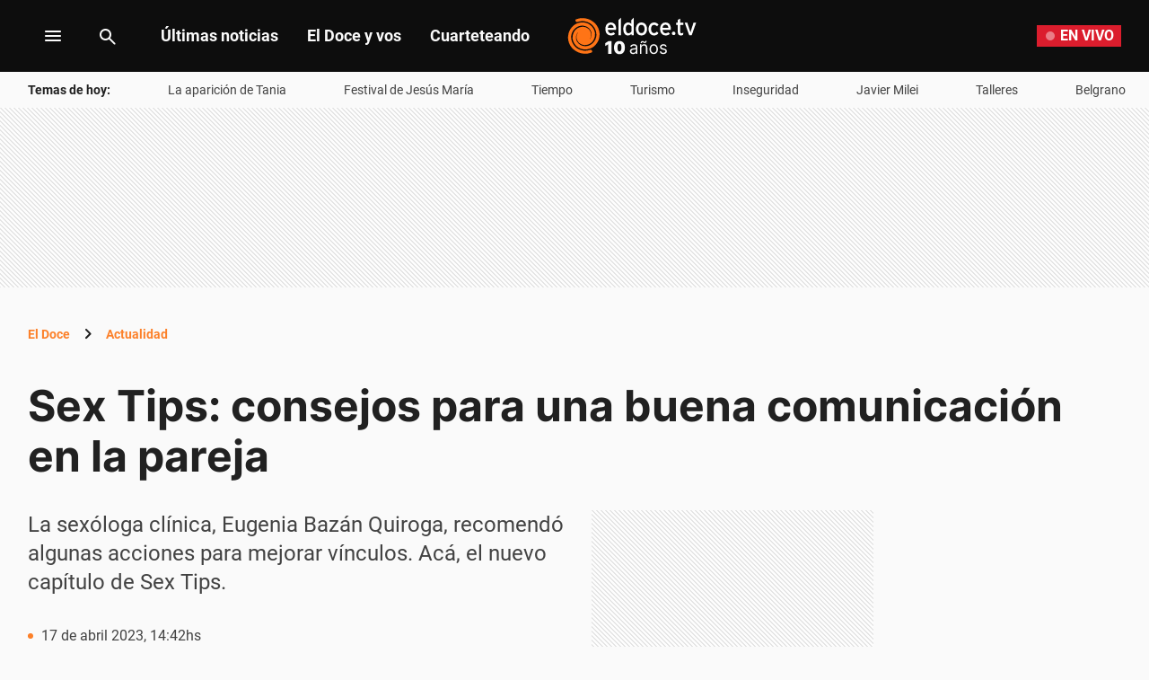

--- FILE ---
content_type: text/html; charset=utf-8
request_url: https://www.google.com/recaptcha/api2/aframe
body_size: 267
content:
<!DOCTYPE HTML><html><head><meta http-equiv="content-type" content="text/html; charset=UTF-8"></head><body><script nonce="MpjYFMCXe4YwosimDyOwJw">/** Anti-fraud and anti-abuse applications only. See google.com/recaptcha */ try{var clients={'sodar':'https://pagead2.googlesyndication.com/pagead/sodar?'};window.addEventListener("message",function(a){try{if(a.source===window.parent){var b=JSON.parse(a.data);var c=clients[b['id']];if(c){var d=document.createElement('img');d.src=c+b['params']+'&rc='+(localStorage.getItem("rc::a")?sessionStorage.getItem("rc::b"):"");window.document.body.appendChild(d);sessionStorage.setItem("rc::e",parseInt(sessionStorage.getItem("rc::e")||0)+1);localStorage.setItem("rc::h",'1768655098430');}}}catch(b){}});window.parent.postMessage("_grecaptcha_ready", "*");}catch(b){}</script></body></html>

--- FILE ---
content_type: application/javascript; charset=utf-8
request_url: https://fundingchoicesmessages.google.com/f/AGSKWxUBstCj5-nsJF6jP2Qf5azpNFGs2hfMD1Srx5fIT2UxYh-QDFa5nA4SZzw3RzxUq2n4SbqFQ6-Kx5TwSeuA6WShi1iX9LgTpMCKsFlySAILcvDPTDUF-FhQvNDkqFmUnz38usfmesPTkmI-OTdzoF2jpBlwsdW3XiRMsubzZJP9Niv7KGOWEXmNJQIr/_/190_900./text_ad./responsive-ads./controller/ad-_468-60.
body_size: -1292
content:
window['0a269436-6a3c-4900-83d3-990aefdfe25d'] = true;